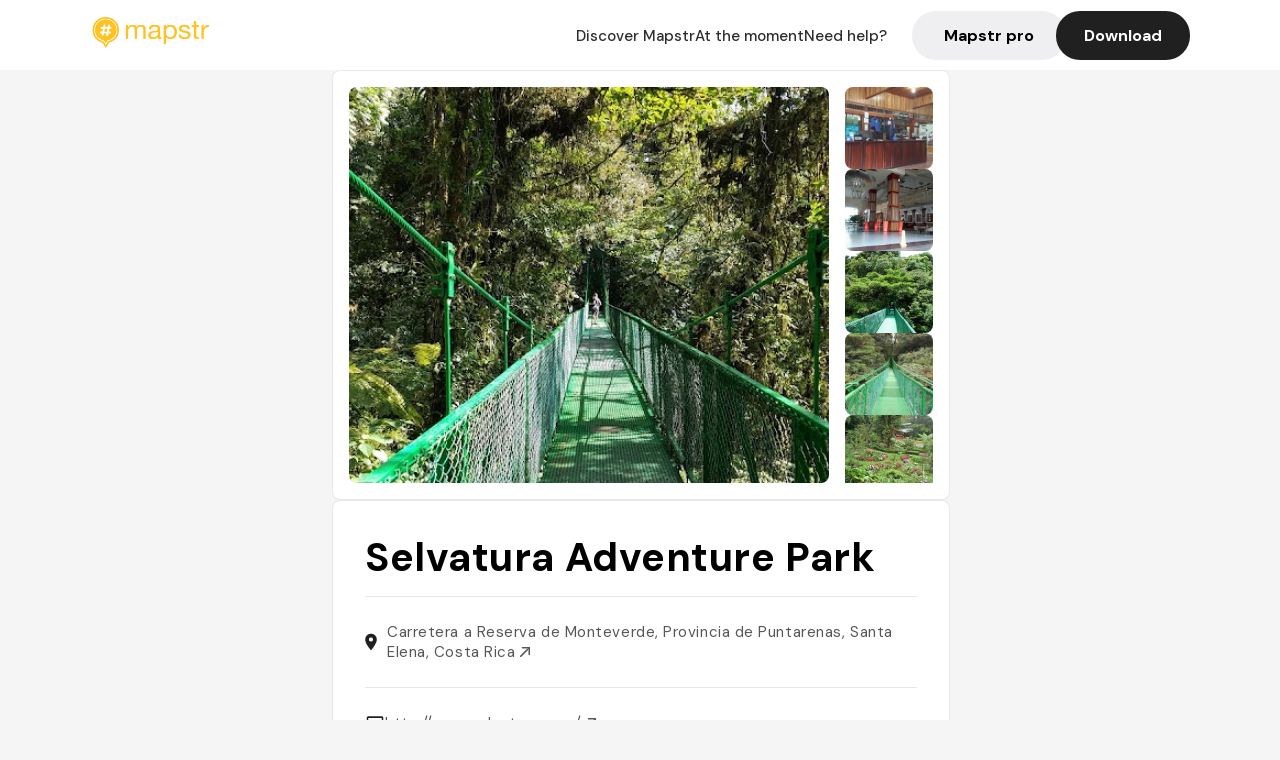

--- FILE ---
content_type: text/javascript; charset=utf-8
request_url: https://app.link/_r?sdk=web2.86.5&branch_key=key_live_dbc5wsKNveuCgwCRZPWBmikgzvc1ghEx&callback=branch_callback__0
body_size: 75
content:
/**/ typeof branch_callback__0 === 'function' && branch_callback__0("1543404451856358276");

--- FILE ---
content_type: text/javascript; charset=utf-8
request_url: https://app.link/_r?sdk=web2.86.5&_t=1543404451856358276&branch_key=key_live_dbc5wsKNveuCgwCRZPWBmikgzvc1ghEx&callback=branch_callback__1
body_size: 74
content:
/**/ typeof branch_callback__1 === 'function' && branch_callback__1("1543404451856358276");